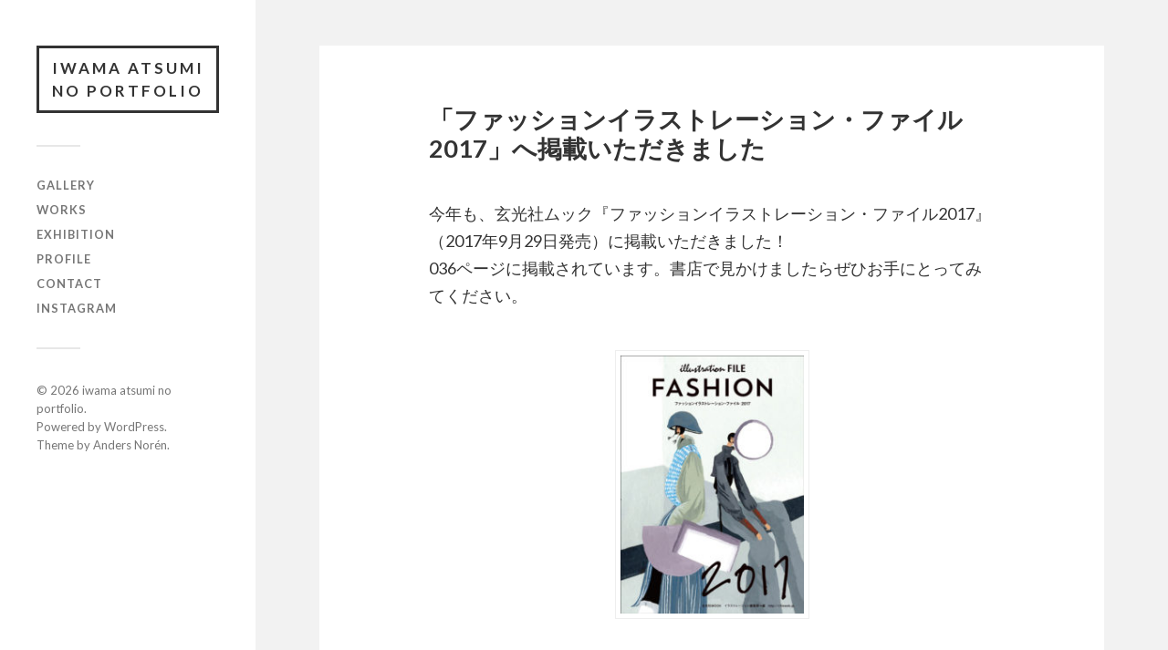

--- FILE ---
content_type: text/html; charset=UTF-8
request_url: http://atsumii.com/illustration/?p=1188
body_size: 5867
content:
<!DOCTYPE html>

<html class="no-js" lang="ja">

	<head profile="http://gmpg.org/xfn/11">
		
		<meta http-equiv="Content-Type" content="text/html; charset=UTF-8" />
		<meta name="viewport" content="width=device-width, initial-scale=1.0, maximum-scale=1.0, user-scalable=no" >
		 
		<title>「ファッションイラストレーション・ファイル2017」へ掲載いただきました &#8211; iwama atsumi no portfolio</title>
<script>document.documentElement.className = document.documentElement.className.replace("no-js","js");</script>
<link rel='dns-prefetch' href='//s.w.org' />
<link rel="alternate" type="application/rss+xml" title="iwama atsumi no portfolio &raquo; フィード" href="http://atsumii.com/illustration/?feed=rss2" />
<link rel="alternate" type="application/rss+xml" title="iwama atsumi no portfolio &raquo; コメントフィード" href="http://atsumii.com/illustration/?feed=comments-rss2" />
		<script type="text/javascript">
			window._wpemojiSettings = {"baseUrl":"https:\/\/s.w.org\/images\/core\/emoji\/2.2.1\/72x72\/","ext":".png","svgUrl":"https:\/\/s.w.org\/images\/core\/emoji\/2.2.1\/svg\/","svgExt":".svg","source":{"concatemoji":"http:\/\/atsumii.com\/illustration\/wp-includes\/js\/wp-emoji-release.min.js?ver=4.7.29"}};
			!function(t,a,e){var r,n,i,o=a.createElement("canvas"),l=o.getContext&&o.getContext("2d");function c(t){var e=a.createElement("script");e.src=t,e.defer=e.type="text/javascript",a.getElementsByTagName("head")[0].appendChild(e)}for(i=Array("flag","emoji4"),e.supports={everything:!0,everythingExceptFlag:!0},n=0;n<i.length;n++)e.supports[i[n]]=function(t){var e,a=String.fromCharCode;if(!l||!l.fillText)return!1;switch(l.clearRect(0,0,o.width,o.height),l.textBaseline="top",l.font="600 32px Arial",t){case"flag":return(l.fillText(a(55356,56826,55356,56819),0,0),o.toDataURL().length<3e3)?!1:(l.clearRect(0,0,o.width,o.height),l.fillText(a(55356,57331,65039,8205,55356,57096),0,0),e=o.toDataURL(),l.clearRect(0,0,o.width,o.height),l.fillText(a(55356,57331,55356,57096),0,0),e!==o.toDataURL());case"emoji4":return l.fillText(a(55357,56425,55356,57341,8205,55357,56507),0,0),e=o.toDataURL(),l.clearRect(0,0,o.width,o.height),l.fillText(a(55357,56425,55356,57341,55357,56507),0,0),e!==o.toDataURL()}return!1}(i[n]),e.supports.everything=e.supports.everything&&e.supports[i[n]],"flag"!==i[n]&&(e.supports.everythingExceptFlag=e.supports.everythingExceptFlag&&e.supports[i[n]]);e.supports.everythingExceptFlag=e.supports.everythingExceptFlag&&!e.supports.flag,e.DOMReady=!1,e.readyCallback=function(){e.DOMReady=!0},e.supports.everything||(r=function(){e.readyCallback()},a.addEventListener?(a.addEventListener("DOMContentLoaded",r,!1),t.addEventListener("load",r,!1)):(t.attachEvent("onload",r),a.attachEvent("onreadystatechange",function(){"complete"===a.readyState&&e.readyCallback()})),(r=e.source||{}).concatemoji?c(r.concatemoji):r.wpemoji&&r.twemoji&&(c(r.twemoji),c(r.wpemoji)))}(window,document,window._wpemojiSettings);
		</script>
		<style type="text/css">
img.wp-smiley,
img.emoji {
	display: inline !important;
	border: none !important;
	box-shadow: none !important;
	height: 1em !important;
	width: 1em !important;
	margin: 0 .07em !important;
	vertical-align: -0.1em !important;
	background: none !important;
	padding: 0 !important;
}
</style>
<link rel='stylesheet' id='colorbox-theme2-css'  href='http://atsumii.com/illustration/wp-content/plugins/jquery-colorbox/themes/theme2/colorbox.css?ver=4.6.2' type='text/css' media='screen' />
<link rel='stylesheet' id='contact-form-7-css'  href='http://atsumii.com/illustration/wp-content/plugins/contact-form-7/includes/css/styles.css?ver=4.1.2' type='text/css' media='all' />
<link rel='stylesheet' id='wc-shortcodes-style-css'  href='http://atsumii.com/illustration/wp-content/plugins/wc-shortcodes/public/assets/css/style.css?ver=3.46' type='text/css' media='all' />
<link rel='stylesheet' id='wordpresscanvas-font-awesome-css'  href='http://atsumii.com/illustration/wp-content/plugins/wc-shortcodes/public/assets/css/font-awesome.min.css?ver=4.7.0' type='text/css' media='all' />
<link rel='stylesheet' id='fukasawa_googleFonts-css'  href='//fonts.googleapis.com/css?family=Lato%3A400%2C400italic%2C700%2C700italic&#038;ver=4.7.29' type='text/css' media='all' />
<link rel='stylesheet' id='fukasawa_genericons-css'  href='http://atsumii.com/illustration/wp-content/themes/fukasawa/assets/fonts/genericons/genericons.css?ver=4.7.29' type='text/css' media='all' />
<link rel='stylesheet' id='fukasawa_style-css'  href='http://atsumii.com/illustration/wp-content/themes/fukasawa/style.css' type='text/css' media='all' />
<script type='text/javascript' src='http://atsumii.com/illustration/wp-includes/js/jquery/jquery.js?ver=1.12.4'></script>
<script type='text/javascript' src='http://atsumii.com/illustration/wp-includes/js/jquery/jquery-migrate.min.js?ver=1.4.1'></script>
<script type='text/javascript'>
/* <![CDATA[ */
var jQueryColorboxSettingsArray = {"jQueryColorboxVersion":"4.6.2","colorboxInline":"false","colorboxIframe":"false","colorboxGroupId":"","colorboxTitle":"","colorboxWidth":"false","colorboxHeight":"false","colorboxMaxWidth":"false","colorboxMaxHeight":"false","colorboxSlideshow":"true","colorboxSlideshowAuto":"false","colorboxScalePhotos":"true","colorboxPreloading":"true","colorboxOverlayClose":"true","colorboxLoop":"true","colorboxEscKey":"true","colorboxArrowKey":"true","colorboxScrolling":"true","colorboxOpacity":"0.85","colorboxTransition":"elastic","colorboxSpeed":"350","colorboxSlideshowSpeed":"2500","colorboxClose":"close","colorboxNext":"next","colorboxPrevious":"previous","colorboxSlideshowStart":"start slideshow","colorboxSlideshowStop":"stop slideshow","colorboxCurrent":"{current} of {total} images","colorboxXhrError":"This content failed to load.","colorboxImgError":"This image failed to load.","colorboxImageMaxWidth":"false","colorboxImageMaxHeight":"false","colorboxImageHeight":"false","colorboxImageWidth":"false","colorboxLinkHeight":"false","colorboxLinkWidth":"false","colorboxInitialHeight":"100","colorboxInitialWidth":"300","autoColorboxJavaScript":"true","autoHideFlash":"","autoColorbox":"true","autoColorboxGalleries":"","addZoomOverlay":"","useGoogleJQuery":"","colorboxAddClassToLinks":""};
/* ]]> */
</script>
<script type='text/javascript' src='http://atsumii.com/illustration/wp-content/plugins/jquery-colorbox/js/jquery.colorbox-min.js?ver=1.4.33'></script>
<script type='text/javascript' src='http://atsumii.com/illustration/wp-content/plugins/jquery-colorbox/js/jquery-colorbox-wrapper-min.js?ver=4.6.2'></script>
<script type='text/javascript' src='http://atsumii.com/illustration/wp-content/themes/fukasawa/assets/js/flexslider.js?ver=1'></script>
<link rel='https://api.w.org/' href='http://atsumii.com/illustration/?rest_route=/' />
<link rel="EditURI" type="application/rsd+xml" title="RSD" href="http://atsumii.com/illustration/xmlrpc.php?rsd" />
<link rel="wlwmanifest" type="application/wlwmanifest+xml" href="http://atsumii.com/illustration/wp-includes/wlwmanifest.xml" /> 
<link rel='prev' title='『七緒』2017秋号（vol.51）の扉絵を描きました' href='http://atsumii.com/illustration/?p=1157' />
<link rel='next' title='MOUNT CLUBに参加しています' href='http://atsumii.com/illustration/?p=1195' />
<meta name="generator" content="WordPress 4.7.29" />
<link rel="canonical" href="http://atsumii.com/illustration/?p=1188" />
<link rel='shortlink' href='http://atsumii.com/illustration/?p=1188' />
<link rel="alternate" type="application/json+oembed" href="http://atsumii.com/illustration/?rest_route=%2Foembed%2F1.0%2Fembed&#038;url=http%3A%2F%2Fatsumii.com%2Fillustration%2F%3Fp%3D1188" />
<link rel="alternate" type="text/xml+oembed" href="http://atsumii.com/illustration/?rest_route=%2Foembed%2F1.0%2Fembed&#038;url=http%3A%2F%2Fatsumii.com%2Fillustration%2F%3Fp%3D1188&#038;format=xml" />
<!-- Favicon Rotator -->
<link rel="shortcut icon" href="http://atsumii.com/illustration/wp-content/uploads/2014/07/favicon.ico" />
<!-- End Favicon Rotator -->
<style data-context="foundation-flickity-css">/*! Flickity v2.0.2
http://flickity.metafizzy.co
---------------------------------------------- */.flickity-enabled{position:relative}.flickity-enabled:focus{outline:0}.flickity-viewport{overflow:hidden;position:relative;height:100%}.flickity-slider{position:absolute;width:100%;height:100%}.flickity-enabled.is-draggable{-webkit-tap-highlight-color:transparent;tap-highlight-color:transparent;-webkit-user-select:none;-moz-user-select:none;-ms-user-select:none;user-select:none}.flickity-enabled.is-draggable .flickity-viewport{cursor:move;cursor:-webkit-grab;cursor:grab}.flickity-enabled.is-draggable .flickity-viewport.is-pointer-down{cursor:-webkit-grabbing;cursor:grabbing}.flickity-prev-next-button{position:absolute;top:50%;width:44px;height:44px;border:none;border-radius:50%;background:#fff;background:hsla(0,0%,100%,.75);cursor:pointer;-webkit-transform:translateY(-50%);transform:translateY(-50%)}.flickity-prev-next-button:hover{background:#fff}.flickity-prev-next-button:focus{outline:0;box-shadow:0 0 0 5px #09f}.flickity-prev-next-button:active{opacity:.6}.flickity-prev-next-button.previous{left:10px}.flickity-prev-next-button.next{right:10px}.flickity-rtl .flickity-prev-next-button.previous{left:auto;right:10px}.flickity-rtl .flickity-prev-next-button.next{right:auto;left:10px}.flickity-prev-next-button:disabled{opacity:.3;cursor:auto}.flickity-prev-next-button svg{position:absolute;left:20%;top:20%;width:60%;height:60%}.flickity-prev-next-button .arrow{fill:#333}.flickity-page-dots{position:absolute;width:100%;bottom:-25px;padding:0;margin:0;list-style:none;text-align:center;line-height:1}.flickity-rtl .flickity-page-dots{direction:rtl}.flickity-page-dots .dot{display:inline-block;width:10px;height:10px;margin:0 8px;background:#333;border-radius:50%;opacity:.25;cursor:pointer}.flickity-page-dots .dot.is-selected{opacity:1}</style><style data-context="foundation-slideout-css">.slideout-menu{position:fixed;left:0;top:0;bottom:0;right:auto;z-index:0;width:256px;overflow-y:auto;-webkit-overflow-scrolling:touch;display:none}.slideout-menu.pushit-right{left:auto;right:0}.slideout-panel{position:relative;z-index:1;will-change:transform}.slideout-open,.slideout-open .slideout-panel,.slideout-open body{overflow:hidden}.slideout-open .slideout-menu{display:block}.pushit{display:none}</style><!-- Customizer CSS --><style type="text/css">body a { color:#6cc1ad; }.main-menu .current-menu-item:before { color:#6cc1ad; }.main-menu .current_page_item:before { color:#6cc1ad; }.widget-content .textwidget a:hover { color:#6cc1ad; }.widget_fukasawa_recent_posts a:hover .title { color:#6cc1ad; }.widget_fukasawa_recent_comments a:hover .title { color:#6cc1ad; }.widget_archive li a:hover { color:#6cc1ad; }.widget_categories li a:hover { color:#6cc1ad; }.widget_meta li a:hover { color:#6cc1ad; }.widget_nav_menu li a:hover { color:#6cc1ad; }.widget_rss .widget-content ul a.rsswidget:hover { color:#6cc1ad; }#wp-calendar thead { color:#6cc1ad; }.widget_tag_cloud a:hover { background:#6cc1ad; }.search-button:hover .genericon { color:#6cc1ad; }.flex-direction-nav a:hover { background-color:#6cc1ad; }a.post-quote:hover { background:#6cc1ad; }.posts .post-title a:hover { color:#6cc1ad; }.post-content blockquote:before { color:#6cc1ad; }.post-content fieldset legend { background:#6cc1ad; }.post-content input[type="submit"]:hover { background:#6cc1ad; }.post-content input[type="button"]:hover { background:#6cc1ad; }.post-content input[type="reset"]:hover { background:#6cc1ad; }.post-content .has-accent-color { color:#6cc1ad; }.post-content .has-accent-background-color { background-color:#6cc1ad; }.page-links a:hover { background:#6cc1ad; }.comments .pingbacks li a:hover { color:#6cc1ad; }.comment-header h4 a:hover { color:#6cc1ad; }.bypostauthor.commet .comment-header:before { background:#6cc1ad; }.form-submit #submit:hover { background-color:#6cc1ad; }.nav-toggle.active { background-color:#6cc1ad; }.mobile-menu .current-menu-item:before { color:#6cc1ad; }.mobile-menu .current_page_item:before { color:#6cc1ad; }body#tinymce.wp-editor a { color:#6cc1ad; }body#tinymce.wp-editor a:hover { color:#6cc1ad; }body#tinymce.wp-editor fieldset legend { background:#6cc1ad; }body#tinymce.wp-editor blockquote:before { color:#6cc1ad; }</style><!--/Customizer CSS--><style>.ios7.web-app-mode.has-fixed header{ background-color: rgba(239,239,239,.88);}</style>	
	</head>
	
	<body class="post-template-default single single-post postid-1188 single-format-standard wc-shortcodes-font-awesome-enabled wp-is-not-mobile">

		
		<a class="skip-link button" href="#site-content">本文にジャンプ</a>
	
		<div class="mobile-navigation">
	
			<ul class="mobile-menu">
						
				<li id="menu-item-240" class="menu-item menu-item-type-post_type menu-item-object-page menu-item-240"><a href="http://atsumii.com/illustration/?page_id=237">gallery</a></li>
<li id="menu-item-731" class="menu-item menu-item-type-post_type menu-item-object-page menu-item-731"><a href="http://atsumii.com/illustration/?page_id=679">works</a></li>
<li id="menu-item-424" class="menu-item menu-item-type-post_type menu-item-object-page menu-item-424"><a href="http://atsumii.com/illustration/?page_id=420">exhibition</a></li>
<li id="menu-item-130" class="menu-item menu-item-type-post_type menu-item-object-page menu-item-130"><a href="http://atsumii.com/illustration/?page_id=2">profile</a></li>
<li id="menu-item-767" class="menu-item menu-item-type-post_type menu-item-object-page menu-item-767"><a href="http://atsumii.com/illustration/?page_id=124">contact</a></li>
<li id="menu-item-1688" class="menu-item menu-item-type-custom menu-item-object-custom menu-item-1688"><a target="_blank" href="https://www.instagram.com/atsumii01/">Instagram</a></li>
				
			 </ul>
		 
		</div><!-- .mobile-navigation -->
	
		<div class="sidebar">
		
					
				<div class="blog-title">
					<a href="http://atsumii.com/illustration" rel="home">iwama atsumi no portfolio</a>
				</div>
				
						
			<button type="button" class="nav-toggle">
			
				<div class="bars">
					<div class="bar"></div>
					<div class="bar"></div>
					<div class="bar"></div>
				</div>
				
				<p>
					<span class="menu">メニュー</span>
					<span class="close">閉じる</span>
				</p>
			
			</button>
			
			<ul class="main-menu">
				<li id="menu-item-240" class="menu-item menu-item-type-post_type menu-item-object-page menu-item-240"><a href="http://atsumii.com/illustration/?page_id=237">gallery</a></li>
<li id="menu-item-731" class="menu-item menu-item-type-post_type menu-item-object-page menu-item-731"><a href="http://atsumii.com/illustration/?page_id=679">works</a></li>
<li id="menu-item-424" class="menu-item menu-item-type-post_type menu-item-object-page menu-item-424"><a href="http://atsumii.com/illustration/?page_id=420">exhibition</a></li>
<li id="menu-item-130" class="menu-item menu-item-type-post_type menu-item-object-page menu-item-130"><a href="http://atsumii.com/illustration/?page_id=2">profile</a></li>
<li id="menu-item-767" class="menu-item menu-item-type-post_type menu-item-object-page menu-item-767"><a href="http://atsumii.com/illustration/?page_id=124">contact</a></li>
<li id="menu-item-1688" class="menu-item menu-item-type-custom menu-item-object-custom menu-item-1688"><a target="_blank" href="https://www.instagram.com/atsumii01/">Instagram</a></li>
			</ul><!-- .main-menu -->

			
			<div class="credits">
				<p>&copy; 2026 <a href="http://atsumii.com/illustration/">iwama atsumi no portfolio</a>.</p>
				<p>Powered by  <a href="https://www.wordpress.org">WordPress</a>.</p>
				<p>Theme by <a href="https://www.andersnoren.se">Anders Nor&eacute;n</a>.</p>
			</div><!-- .credits -->
							
		</div><!-- .sidebar -->
	
		<main class="wrapper" id="site-content">
<div class="content thin">
											        
				
			<article id="post-1188" class="entry post single post-1188 type-post status-publish format-standard hentry category-news-illustration">
			
				
								
				<div class="post-inner">
					
					<header class="post-header">

						<h1 class="post-title">「ファッションイラストレーション・ファイル2017」へ掲載いただきました</h1>
					</header><!-- .post-header -->
						
					<div class="post-content entry-content">
					
						<p>今年も、玄光社ムック『ファッションイラストレーション・ファイル2017』（2017年9月29日発売）に掲載いただきました！<br />
036ページに掲載されています。書店で見かけましたらぜひお手にとってみてください。</p>
<p><a href="http://atsumii.com/illustration/wp-content/uploads/2017/10/b0364d6608b8136084ef369d9a96b8a7.jpg"><img src="http://atsumii.com/illustration/wp-content/uploads/2017/10/b0364d6608b8136084ef369d9a96b8a7-213x300.jpg" alt="" width="213" height="300" class="alignnone size-medium wp-image-1190 colorbox-1188" srcset="http://atsumii.com/illustration/wp-content/uploads/2017/10/b0364d6608b8136084ef369d9a96b8a7-213x300.jpg 213w, http://atsumii.com/illustration/wp-content/uploads/2017/10/b0364d6608b8136084ef369d9a96b8a7-300x424.jpg 300w, http://atsumii.com/illustration/wp-content/uploads/2017/10/b0364d6608b8136084ef369d9a96b8a7.jpg 600w" sizes="(max-width: 213px) 100vw, 213px" /></a>　<a href="http://atsumii.com/illustration/wp-content/uploads/2017/10/web_36_iwamaatsumi-1.jpg"><img src="http://atsumii.com/illustration/wp-content/uploads/2017/10/web_36_iwamaatsumi-1-208x300.jpg" alt="" width="208" height="300" class="alignnone size-medium wp-image-1193 colorbox-1188" srcset="http://atsumii.com/illustration/wp-content/uploads/2017/10/web_36_iwamaatsumi-1-208x300.jpg 208w, http://atsumii.com/illustration/wp-content/uploads/2017/10/web_36_iwamaatsumi-1-300x433.jpg 300w, http://atsumii.com/illustration/wp-content/uploads/2017/10/web_36_iwamaatsumi-1.jpg 600w" sizes="(max-width: 208px) 100vw, 208px" /></a></p>
<p><a href="http://www.genkosha.co.jp/gmook/?p=14769" rel="noopener" target="_blank">GENKOSHA BOOK – ファッションイラストレーション・ファイル2017</a></p>
<p>イラストレーション誌によるイラストレーター検索サイト「illustration FILE Web」へも掲載いただいております。<br />
<a href="https://i.fileweb.jp/iwamaatsumi/" rel="noopener" target="_blank">illustration FILE Web</a></p>
					
					</div><!-- .post-content -->

										
						<div class="post-meta-bottom clear">

													
								<ul>
									<li class="post-date"><a href="http://atsumii.com/illustration/?p=1188">2017/10/02</a></li>

																			<li class="post-categories">投稿先 <a href="http://atsumii.com/illustration/?cat=1" rel="category">お知らせ ▶ illustration</a></li>
									
									
																	</ul>

														
						</div><!-- .post-meta-bottom -->

									
				</div><!-- .post-inner -->

								
					<div class="post-navigation clear">

													<a class="post-nav-prev" href="http://atsumii.com/illustration/?p=1157">
								<p>&larr; 過去の投稿へ</p>
							</a>
												
													<a class="post-nav-next" href="http://atsumii.com/illustration/?p=1195">					
								<p>次の投稿へ &rarr;</p>
							</a>
											
					</div><!-- .post-navigation -->

							
			</article><!-- .post -->
																
			
</div><!-- .content -->
		
		</main><!-- .wrapper -->

		<!-- Powered by WPtouch: 4.3.41 --><script type='text/javascript' src='http://atsumii.com/illustration/wp-content/plugins/contact-form-7/includes/js/jquery.form.min.js?ver=3.51.0-2014.06.20'></script>
<script type='text/javascript'>
/* <![CDATA[ */
var _wpcf7 = {"loaderUrl":"http:\/\/atsumii.com\/illustration\/wp-content\/plugins\/contact-form-7\/images\/ajax-loader.gif","sending":"\u9001\u4fe1\u4e2d ..."};
/* ]]> */
</script>
<script type='text/javascript' src='http://atsumii.com/illustration/wp-content/plugins/contact-form-7/includes/js/scripts.js?ver=4.1.2'></script>
<script type='text/javascript' src='http://atsumii.com/illustration/wp-includes/js/imagesloaded.min.js?ver=3.2.0'></script>
<script type='text/javascript' src='http://atsumii.com/illustration/wp-includes/js/masonry.min.js?ver=3.3.2'></script>
<script type='text/javascript' src='http://atsumii.com/illustration/wp-includes/js/jquery/jquery.masonry.min.js?ver=3.1.2b'></script>
<script type='text/javascript'>
/* <![CDATA[ */
var WCShortcodes = {"ajaxurl":"http:\/\/atsumii.com\/illustration\/wp-admin\/admin-ajax.php"};
/* ]]> */
</script>
<script type='text/javascript' src='http://atsumii.com/illustration/wp-content/plugins/wc-shortcodes/public/assets/js/rsvp.js?ver=3.46'></script>
<script type='text/javascript' src='http://atsumii.com/illustration/wp-content/themes/fukasawa/assets/js/global.js'></script>
<script type='text/javascript' src='http://atsumii.com/illustration/wp-includes/js/comment-reply.min.js?ver=4.7.29'></script>
<script type='text/javascript' src='http://atsumii.com/illustration/wp-includes/js/wp-embed.min.js?ver=4.7.29'></script>

	</body>
</html>